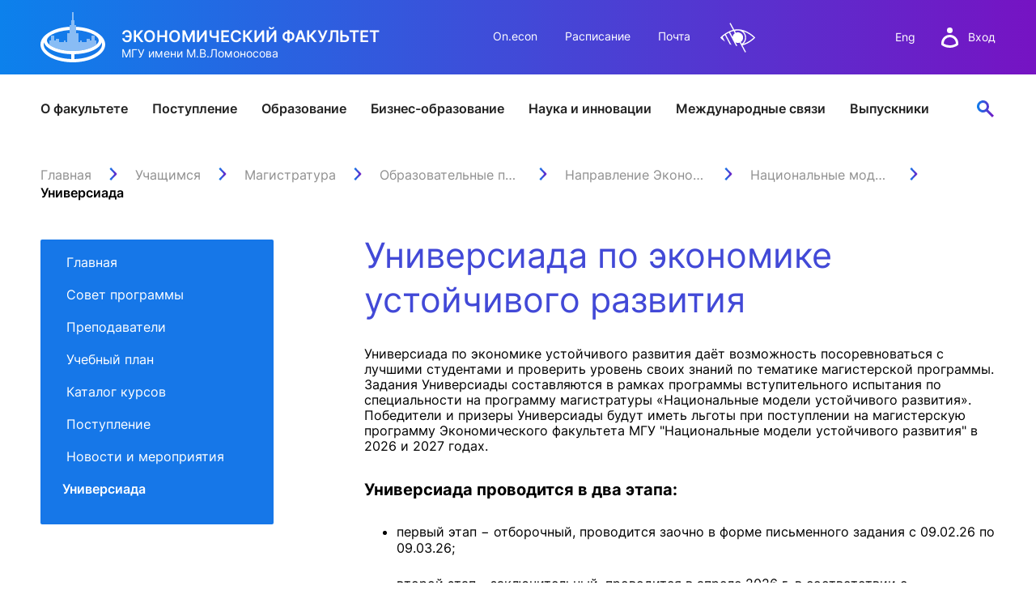

--- FILE ---
content_type: text/html; charset=utf-8
request_url: https://www.econ.msu.ru/students/mag/curricula/eco/nsdm/olymp/
body_size: 11449
content:
<!DOCTYPE html>
<html xmlns="https://www.w3.org/1999/xhtml" lang="ru">
<head>
<meta http-equiv="Content-Type" content="text/html; charset=utf-8" />
<title>Универсиада</title>
<link rel="icon" href="/favicon.svg" type="image/svg+xml" />
<meta name="robots" content="all" />
<link rel="author" href="mailto:webmaster@www.econ.msu.ru" />
<meta name="viewport" content="width=device-width, initial-scale=1" />
<meta name="keywords" content="магистратура, МГУ, Устойчивое развитие" />
<meta name="author" content="" />
<meta name="description" content="Универсиада по экономике устойчивого развития" />
<meta name="copyright" content="© 2005-2026 www.econ.msu.ru. All rights reserved." />
<meta name="generator" content="https://dynacont.net/" />
<meta name="yandex-verification" content="47bbd67a8d682bb8" />
<meta name="yandex-verification" content="88b11a85e454d943" />
<meta name="google-translate-customization" content="92983b69df51e12a-021dde9942837821-g89e8a88f2568a086-f"/>
<link rel="help" href="/about/" />
<link rel="search" href="/opensearch.xml" type="application/opensearchdescription+xml" title="www.econ.msu.ru" />
<link rel="alternate" type="application/rss+xml" title="www.econ.msu.ru news" href="/sys/rss.php?news=y" />
<link rel="alternate" type="application/rss+xml" title="www.econ.msu.ru latest articles" href="/sys/rss.php" />
<link href="/css/jquery-ui.min.css?ver=20190827081328" rel="stylesheet" type="text/css" media="all" />
<link href="/css/jquery-ui.theme.min.css?ver=20190827081328" rel="stylesheet" type="text/css" media="all" />
<link href="/css/jquery.datetimepicker.min.css?ver=20200623121750" rel="stylesheet" type="text/css" media="all" />
<link href="/css/lightbox.css?ver=20250312110829" rel="stylesheet" type="text/css" media="all" />
<link href="/css/lightslider.css?ver=20250220154718" rel="stylesheet" type="text/css" media="all" />
<link href="/css/Forms.css?ver=20250423191936" rel="stylesheet" type="text/css" media="all" />
<link href="/css/select2.min.css?ver=20210123073600" rel="stylesheet" type="text/css" media="all" />
<link href="/css/dc2core.css?ver=20260108171215" rel="stylesheet" type="text/css" media="all" />
<link href="/css/swiper-bundle.min.css?ver=20250224200225" rel="stylesheet" type="text/css" media="all" />
<link href="/css/index.min.css?ver=20250224201609" rel="stylesheet" type="text/css" media="all" />
<link href="/css/fixes.index.min.css?ver=20251204093155" rel="stylesheet" type="text/css" media="all" />
<link href="/css/fonts.css?ver=20230613090119" rel="stylesheet" type="text/css" media="all" />

</head>
<body>
<script src="/js/jquery.min.js?ver=20200813134055"></script><script src="/js/jquery-ui.min.js?ver=20190827081328"></script><script src="/js/jquery.datetimepicker.full.js?ver=20210113201721"></script><script src="/js/jquery.tokenize.js?ver=20180411124656"></script><script src="/js/select2/select2.min.js?ver=20210123073600"></script>
<script src="/js/lightslider.js?ver=20250223154103"></script><script src="/js/lightbox.js?ver=20250913145935"></script><script src="/js/ddsmoothmenu.js?ver=20180928104229"></script>
<script src="/js/locale_Ru.js?ver=20200602093615"></script><script src="/js/utils.js?ver=20260103192533"></script><script src="/js/Subscription.js?ver=20250316123915"></script><script src="/sys/modules/AssetCalendar/AssetCalendar.js?ver=20241016183154"></script><script src="/sys/modules/Forms/Forms.js?ver=20251112175803"></script><div id="DC2AjaxerBox" style="display:none; height:1px; overflow: hidden;"><div id="DC2AjaxerNULL"></div><form id="DC2Ajaxer" action="/sys/rpc.php" method="post" enctype="multipart/form-data" style="margin:0px;"><input type="hidden" name="DC2AjaxerExtraz" value=""/></form></div>
 
<link href="/css/mp/mp.css?ver=20251228183955" rel="stylesheet" type="text/css" media="all" />
<header class="header__wrapper">
	<div class="header">
		<div class="header__top container">

			<div class="header__logo">
				<a href="/" class="header__img">
					<img src="/img/logo-white.svg" alt="Экономический факультет МГУ имени М.В.Ломоносова" title="Экономический факультет МГУ имени М.В.Ломоносова" />
				</a>
				<div class="header__logo-wrap">
					<p class="header__logo-title">Экономический факультет<span class="header-title-hide">Экономический Факультет МГУ имени М.В.Ломоносова</span></p>
					<p class="header__logo-caption">МГУ имени М.В.Ломоносова</p>
				</div>
			</div>

			<div class="header__nav-top">
				<a href="https://on.econ.msu.ru/" target="_blank">On.econ</a>
				<a href="https://cacs.econ.msu.ru/" target="_blank">Расписание</a>
				<a href="/departments/7977/email/">Почта</a>
				<a href="#" class="dc2VILink" title="" data-lang="Ru" style="filter: invert(1);">&nbsp;</a>
			</div>

			<div class="header__rightside">
				<div class="header__lang">
					<a href="/students/foreign/">Eng</a>
					<!-- a href="/">中文</a -->
				</div>

				<div class="header__auth">
					<a class="header__login" href="/login.php">
						<img src="/img/user-white.svg" alt="вход в систему" class="header__user">
						<span>Вход</span>
					</a>
				</div>

				<div class="header__menu">
					<div class="menu">
						<span class="menu__title">Меню</span>
						<div class="menu__burger">
							<span></span>
							<span></span>
							<span></span>
						</div>
					</div>
				</div>
			</div>

		</div>

		<div class="header__wrap">
			<nav class="header__nav container">
				<div class="header__nav-mobile">
					<div class="nav-mobile__row">
						<div class="header__lang">
							<a href="/students/foreign/">Eng</a>
							<!-- a href="/">中文</a -->
						</div>

						<div class="header__auth">
							<a class="header__login" href="/login.php">
								<img src="/img/user-gradient.svg" alt="вход в систему" class="header__user">
								<span>Вход</span>
							</a>
						</div>

						<a href="/search/" class="header__search header__search--active">  <!-- button -->
							<img src="/img/search.svg" alt="Поиск">
						</a>

						<div class="header__search-bar">
							<!-- class 'search-bar--show' shows bar-->
							<form class="search-bar">
								<input type="text" class="search-bar__input" placeholder="Поиск">
								<input type="submit" class="search-bar__submit" value="">
								<input type="reset" class="search-bar__clear" value="">
							</form>

						</div>
					</div>
				</div>

				<ul class="header__nav-list">
	<li class="header__nav-item">
		<div class="header__link">
			<a href="/about/">О факультете</a>
			<button type="button" aria-label="открыть" class="arrow-right open-category"></button>
		</div>
		<div class="header__drawer-desktop">
			<div class="drawer container">

				<div class="drawer__block">
					<a class="drawer__block-name" href="/80/">
						<span>Юбилей 80</span>
						<button type="button" aria-label="открыть" class="arrow-right open-subcategory"></button>
					</a>
					<ul class="drawer__list">
						<!-- li class="drawer__item"><a href="https://sl.econ.msu.ru/" rel="noopener noreferrer" target="_blank">Цифры и факты</a></li -->
						<li class="drawer__item"><a href="/about/comments/">ЭФ в СМИ</a></li>
						<li class="drawer__item"><a href="/about/our_wins/">Наши победы</a></li>
						<li class="drawer__item"><a href="/ext/80/EconomistIdeas.pdf" target="_blank">Идеи эконома</a></li>
						<li class="drawer__item"><a href="/about/autumnFestivals/">Осенние фестивали</a></li>
						<!-- li class="drawer__item"><a href="/about/facts/">Цифры и факты</a></li -->
					</ul>
				</div>
				<div class="drawer__block">
					<a class="drawer__block-name" href="/about/head/">
						<span>Руководство факультета</span>
						<button type="button" aria-label="открыть" class="arrow-right open-subcategory"></button>
					</a>
					<ul class="drawer__list">
						<!-- li class="drawer__item"><a href="/about/strategy/">Стратегия развития</a></li -->
						<li class="drawer__item"><a href="/about/structure/">Структура факультета</a></li>
						<li class="drawer__item"><a href="/departments/">Подразделения</a></li>
					</ul>
				</div>


				<div class="drawer__block">
					<span class="drawer__block-name">
						<span>Советы</span>
						<button type="button" aria-label="открыть" class="arrow-right open-subcategory"></button>
					</span>
					<ul class="drawer__list">
						<li class="drawer__item"><a href="/about/scientific_council/">Ученый совет</a></li>
						<li class="drawer__item"><a href="/about/bot/">Попечительский совет</a></li>
						<li class="drawer__item"><a href="/fund/">Фонд содействия развитию</a></li>
					</ul>
				</div>

				<div class="drawer__block">
					<a class="drawer__block-name" href="/about/campus/">
						<span>О кампусе</span>
						<button type="button" aria-label="открыть" class="arrow-right open-subcategory"></button>
					</a>
					<ul class="drawer__list">
						<li class="drawer__item"><a href="/about/contacts/">Контакты</a></li>
					</ul>
				</div>

				<div class="drawer__block">
					<a class="drawer__block-name" href="/about/logo/">
						<span>Факультетская символика</span>
						<!-- button type="button" aria-label="открыть" class="arrow-right open-subcategory"></button -->
					</a>
				</div>
			</div>
		</div>
	</li>

	<li class="header__nav-item">
		<div class="header__link">
			<a href="/entrance/">Поступление</a>
			<button type="button" aria-label="открыть" class="arrow-right open-category"></button>
		</div>
		<div class="header__drawer-desktop">
			<div class="drawer container">
				<div class="drawer__block">
					<a href="/entrance/bachelor/" class="drawer__block-name">
						<span>Бакалавриат</span>
						<button type="button" aria-label="открыть" class="arrow-right open-subcategory"></button>
					</a>
					<ul class="drawer__list">
						<li class="drawer__item"><a href="/entrance/school/">Подготовка к поступлению</a></li>
						<li class="drawer__item"><a href="/entrance/bachelor/">Приём 2026</a></li>
						<!-- li class="drawer__item"><a href="/entrance/bachelor/2025/Economics/">Направление Экономика</a></li -- >
						<li class="drawer__item"><a href="/students/bachelor/economics/curricula/">Учебный план направления «Экономика»</a></li>
						<!-- li class="drawer__item"><a href="/entrance/bachelor/2025/Management/">Направление Менеджмент</a></li -->
						<li class="drawer__item"><a href="/students/bachelor/mng/curricula/">Учебный план направления «Менеджмент»</a></li>
						<!-- li class="drawer__item"><a href="/entrance/bachelor/2025/foreign_citizens/">Иностранные граждане</a></li -->
						<li class="drawer__item"><a href="/entrance/bachelor/ds529/">Восстановление и перевод на факультет</a></li>
						<li class="drawer__item"><a href="/entrance/#News">Новости / события / мероприятия</a></li>
					</ul>
				</div>

				<div class="drawer__block">
					<a class="drawer__block-name" href="/entrance/masters/">
						<span>Магистратура</span>
						<button type="button" aria-label="открыть" class="arrow-right open-subcategory"></button>
					</a>
					<ul class="drawer__list">

						<li class="drawer__item"><a href="/entrance/pkmag/" title="Подготовительные курсы магистратуры">Подготовительные курсы</a></li>
						<li class="drawer__item"><a href="/entrance/masters/">Приём 2026</a></li>
						<li class="drawer__item"><a href="/students/mag/curricula/">Образовательные программы</a></li>
						<li class="drawer__item"><a href="/students/mag/olympiads/">Универсиады / Олимпиады</a></li>
						<li class="drawer__item"><a href="/students/mag/iphd/">Интегрированная аспирантура</a></li>
						<li class="drawer__item"><a href="/entrance/#News">Новости / события / мероприятия</a></li>
					</ul>
				</div>

				<div class="drawer__block">
					<a class="drawer__block-name" href="/entrance/postgraduate/">
						<span>Аспирантура</span>
						<button type="button" aria-label="открыть" class="arrow-right open-subcategory"></button>
					</a>
					<ul class="drawer__list">
						<li class="drawer__item"><a href="/entrance/postgraduate/perspectives/">Зачем поступать в аспирантуру?</a></li>
						<li class="drawer__item"><a href="/entrance/postgraduate/pasport/">Как выбрать специальность?</a></li>
						<!-- li class="drawer__item"><a href="/entrance/postgraduate/profiles/">Направленности программы аспирантуры</a></li -->
						<li class="drawer__item"><a href="/entrance/postgraduate/ochnaya_asp/">Поступление</a></li>
						<li class="drawer__item"><a href="/entrance/postgraduate/exams/">Вступительные испытания</a></li>
						<li class="drawer__item"><a href="/entrance/postgraduate/prikreplenie_asp/" title="Прикрепление к экономическому факультету">Прикрепление</a></li>
						<li class="drawer__item"><a href="/entrance/postgraduate/contacts/">Контакты</a></li>
						<li class="drawer__item"><a href="/international/fs/PhD/">Иностранным студентам</a></li>
					</ul>
				</div>
				<div class="drawer__block">
					<a class="drawer__block-name" href="/entrance/PhD/">
						<span>Докторантура</span>
						<button type="button" aria-label="открыть" class="arrow-right open-subcategory"></button>
					</a>
					<ul class="drawer__list">
						<li class="drawer__item"><a href="/international/fs/PhD/">Иностранным студентам</a></li>
						<li class="drawer__item"><a href="/students/pg/asp_soiskatelyam/" style="font-weight:bold;">Прикрепление</a></li>
						<li class="drawer__item"><a href="/students/pg/emp/" style="font-weight:bold;">Закрепление</a></li>
					</ul>
				</div>
			</div>
		</div>
	</li>

	<li class="header__nav-item">
		<div class="header__link">
			<a href="/students/">Образование</a>
			<button type="button" aria-label="открыть" class="arrow-right open-category"></button>
		</div>
		<div class="header__drawer-desktop">
			<div class="drawer container">
				<div class="drawer__block">
					<a class="drawer__block-name" href="/students/bachelor/">
						<span>Бакалавриат</span>
						<button type="button" aria-label="открыть" class="arrow-right open-subcategory"></button>
					</a>
					<ul class="drawer__list">
						<li class="drawer__item"><a href="/students/bachelor/economics/">Направление Экономика</a></li>
						<li class="drawer__item"><a href="/students/bachelor/mng/">Направление Менеджмент </a></li>
						<li class="drawer__item"><a href="/programms/undergraduate/curricula/">Учебный план</a></li>
						<li class="drawer__item"><a href="/students/bachelor/uch/">Учебная часть</a></li>
						<li class="drawer__item"><a href="/international/fs/fo/">Иностранный отдел</a></li>
						<li class="drawer__item"><a rel="noreferrer noopener" target="_blank" href="https://cacs.econ.msu.ru/">Расписание </a></li>
						<li class="drawer__item"><a href="/students/bachelor/#News">Новости / события / мероприятия</a></li>
						<li class="drawer__item"><a href="/departments/accounting/payments/bach/">Оплата обучения онлайн</a></li>
					</ul>
				</div>

				<div class="drawer__block">
					<a class="drawer__block-name" href="/students/mag/">
						<span>Магистратура</span>
						<button type="button" aria-label="открыть" class="arrow-right open-subcategory"></button>
					</a>
					<ul class="drawer__list">
						<li class="drawer__item"><a href="/students/mag/curricula/">Образовательные программы</a></li>
						<li class="drawer__item"><a href="/students/mag/depot/">Учебная часть</a></li>
						<li class="drawer__item"><a href="/international/fs/fo/">Иностранный отдел</a></li>
						<li class="drawer__item"><a rel="noreferrer noopener" target="_blank" href="https://cacs.econ.msu.ru/">Расписание </a></li>
						<li class="drawer__item"><a href="/students/mag/#News">Новости / события / мероприятия</a></li>
						<li class="drawer__item"><a href="/departments/accounting/payments/mag/">Оплата обучения онлайн</a></li>
					</ul>
				</div>

				<div class="drawer__block">
					<a class="drawer__block-name" href="/students/pg/">
						<span>Аспирантура</span>
						<button type="button" aria-label="открыть" class="arrow-right open-subcategory"></button>
					</a>
					<ul class="drawer__list">
						<li class="drawer__item"><a href="/students/pg/about/">Учебная часть</a></li>
						<li class="drawer__item"><a href="/programms/pg/OOPasp/">Учебные планы</a></li>
						<li class="drawer__item"><a rel="noreferrer noopener" target="_blank" href="https://cacs.econ.msu.ru/">Расписание </a></li>
						<li class="drawer__item"><a href="/students/pg/#News">Новости / события / мероприятия</a></li>
						<li class="drawer__item"><a href="/departments/accounting/payments/asp/">Оплата обучения онлайн</a></li>
						<li class="drawer__item"><a href="/entrance/PhD/" style="font-weight:bold;">Докторантура</a></li>
						<li class="drawer__item"><a href="/students/pg/asp_soiskatelyam/" style="font-weight:bold;">Прикрепление</a></li>
						<li class="drawer__item"><a href="/students/pg/emp/" style="font-weight:bold;">Закрепление</a></li>
					</ul>
				</div>

				<div class="drawer__block">
					<span class="drawer__block-name">
						<span>Бизнес-образование</span>
						<button type="button" aria-label="открыть" class="arrow-right open-subcategory"></button>
					</span>
					<ul class="drawer__list">
						<li class="drawer__item"><a rel="noreferrer noopener" target="_blank" href="https://dpo.econ.msu.ru/#mba">Программы MBA, EMBA</a></li>
						<li class="drawer__item"><a rel="noreferrer noopener" target="_blank" href="https://dpo.econ.msu.ru/#perepodgotovka">Программы профессиональной переподготовки</a></li>
						<li class="drawer__item"><a rel="noreferrer noopener" target="_blank" href="https://dpo.econ.msu.ru/#qualificaton">Программы повышения квалификации</a></li>
						<li class="drawer__item"><a href="/departments/accounting/payments/dpo/">Оплата обучения онлайн</a></li>
					</ul>
				</div>

				<div class="drawer__block">
					<span class="drawer__block-name">
						<span>Межфакультетские курсы</span>
						<button type="button" aria-label="открыть" class="arrow-right open-subcategory"></button>
					</span>
					<ul class="drawer__list">
						<li class="drawer__item"><a rel="noreferrer noopener" target="_blank" href="https://lk.msu.ru/course">Курсы</a></li>
						<li class="drawer__item"><a rel="noreferrer noopener" target="_blank" href="https://distant.msu.ru/mod/page/view.php?id=42382">Расписание</a></li>
						<li class="drawer__item"><a rel="noreferrer noopener" target="_blank" href="https://lk.msu.ru/site/faq">Часто задаваемые вопросы</a></li>
						<li class="drawer__item"><a rel="noreferrer noopener" target="_blank" href="https://lk.msu.ru/news">Новости / события / мероприятия</a></li>
					</ul>
				</div>
				<div class="drawer__block">
					<span class="drawer__block-name">
						<span>Практика, стажировка и трудоустройство</span>
						<button type="button" aria-label="открыть" class="arrow-right open-subcategory"></button>
					</span>
					<ul class="drawer__list">
						<li class="drawer__item"><a href="/students/eas/">Служба содействия трудоустройству</a></li>
						<li class="drawer__item"><a href="/students/eas/events/">Новости / события / мероприятия</a></li>
					</ul>
				</div>

				<div class="drawer__block">
					<a class="drawer__block-name" href="/elibrary/">
						<span>Информационные ресурсы</span>
						<button type="button" aria-label="открыть" class="arrow-right open-subcategory"></button>
					</a>
					<ul class="drawer__list">
						<li class="drawer__item"><a href="/elibrary/reading-room/">Читальный зал</a></li>
						<li class="drawer__item"><a href="/elibrary/is/">Электронные и цифровые базы</a></li>
						<li class="drawer__item"><a href="/elibrary/fp/">Издания факультета</a></li>
						<li class="drawer__item"><a target="_blank" href="/elibrary/bookshelf/">Учебная полка</a></li>
						<li class="drawer__item"><a href="/elibrary/consulting/">Информационно-аналитический отдел</a></li>
					</ul>
				</div>

				<div class="drawer__block">
					<a class="drawer__block-name" href="/students/aied/">
						<span>ИИ в образовании</span>
						<button type="button" aria-label="открыть" class="arrow-right open-subcategory"></button>
					</a>
					<ul class="drawer__list">
						<li class="drawer__item"><a target="_blank" href="/students/aied/st/">Студентам</a></li>
						<li class="drawer__item"><a target="_blank" href="/students/aied/tr/">Преподавателям</a></li>
					</ul>
				</div>
			</div>
		</div>
	</li>

	<li class="header__nav-item">
		<div class="header__link">
			<a href="https://dpo.econ.msu.ru" rel="noreferrer noopener" target="_blank">Бизнес-образование</a>
		</div>
	</li>


	<li class="header__nav-item">
		<div class="header__link">
			<a href="/science/">Наука и инновации</a>
			<button type="button" aria-label="открыть" class="arrow-right open-category"></button>
		</div>
		<div class="header__drawer-desktop">
			<div class="drawer container">

				<div class="drawer__block">
					<span class="drawer__block-name">
						<span>Наука</span>
						<button type="button" aria-label="открыть" class="arrow-right open-subcategory"></button>
					</span>
					<ul class="drawer__list">
						<li class="drawer__item"><a href="/science/science_and_research/">Научно-исследовательская работа</a></li>
						<li class="drawer__item"><a href="/science/conferences/">Конференции</a></li>
						<li class="drawer__item"><a href="/elibrary/consulting/">Научный консалтинг и оценка публикационной активности</a></li>
						<li class="drawer__item"><a href="/science/po/">Конкурсы на гранты и НИР</a></li>
						<li class="drawer__item"><a href="/science/dc/">Диссертационные советы</a></li>
						<li class="drawer__item"><a href="/entrance/PhD/">Докторантура</a></li>
						<li class="drawer__item"><a href="/science/smu/">Совет Молодых Ученых</a></li>
						<li class="drawer__item"><a href="/science/scistart/">Научный старт</a></li>
					</ul>
				</div>

				<div class="drawer__block">
					<span class="drawer__block-name">
						<span>Инновации</span>
						<button type="button" aria-label="открыть" class="arrow-right open-subcategory"></button>
					</span>
					<ul class="drawer__list">
						<li class="drawer__item"><a href="/science/innovationEducation/">О развитии инновационного образования</a></li>
						<li class="drawer__item"><a href="/science/sip/">Конкурс студенческих инновационных проектов</a></li>
						<li class="drawer__item"><a href="/science/sbc/">ЦРМП: Бизнес-клуб и развитие softskills</a></li>
						<li class="drawer__item"><a href="/science/sbi/">Студенческий бизнес-инкубатор МГУ</a></li>
						<li class="drawer__item"><a href="/science/acc/">Аналитический консалтинговый центр</a></li>
						<li class="drawer__item"><a href="/science/innovationStudio/">Лаборатория инновационного бизнеса и предпринимательства</a></li>
						<li class="drawer__item"><a href="/science/bioeco/">Центр биоэкономики и эко-инноваций ЭФ МГУ</a></li>
					</ul>
				</div>

				<div class="drawer__block">
					<span class="drawer__block-name">
						<span>Журналы</span>
						<button type="button" aria-label="открыть" class="arrow-right open-subcategory"></button>
					</span>
					<ul class="drawer__list">
						<li class="drawer__item"><a rel="noreferrer noopener" target="_blank" href="https://archive.econ.msu.ru/journal/">Электронный журнал «Научные исследования экономического факультета»</a></li>
						<li class="drawer__item"><a href="/science/economics/">Журнал «Вестник Московского университета». Серия: «Экономика»</a></li>
						<li class="drawer__item"><a rel="noreferrer noopener" target="_blank" href="https://populationandeconomics.pensoft.net/">Электронный журнал «Население и экономика»</a></li>
						<li class="drawer__item"><a rel="noreferrer noopener" target="_blank" href="https://brics-econ.arphahub.com/">BRICS Journal of Economics</a></li>
					</ul>
				</div>


				<div class="drawer__block">
					<a class="drawer__block-name" href="/science/#contacts">
						<span>Контакты</span>
					</a>
				</div>


			</div>
		</div>
	</li>

	<li class="header__nav-item">
		<div class="header__link">
			<a href="/international/">Международные связи</a>
			<button type="button" aria-label="открыть" class="arrow-right open-category"></button>
		</div>
		<div class="header__drawer-desktop">
			<div class="drawer container">

				<div class="drawer__block">
					<a class="drawer__block-name" href="/international/">
						<span>Сотрудничество</span>
						<button type="button" aria-label="открыть" class="arrow-right open-subcategory"></button>
					</a>
					<ul class="drawer__list">
						<li class="drawer__item"><a href="/international/pu/">Университеты-партнеры</a></li>
						<li class="drawer__item"><a href="/international/wic/">Работа с международными компаниями</a></li>
						<li class="drawer__item"><a href="/international/Category.20130718_4421/">Международные проекты</a></li>
						<li class="drawer__item"><a href="/students/foreign/Contact-Us/">Отдел проектов</a></li>
					</ul>
				</div>


				<div class="drawer__block">
					<a class="drawer__block-name" href="/international/exchanges/">
						<span>Российским учащимся</span>
						<button type="button" aria-label="открыть" class="arrow-right open-subcategory"></button>
					</a>
					<ul class="drawer__list">
						<li class="drawer__item"><a href="/international/exchanges/">Студенческие стажировки за рубежом</a></li>
					</ul>
				</div>

				<div class="drawer__block">
					<a class="drawer__block-name" href="/international/fs/">
						<span>Иностранным учащимся</span>
						<button type="button" aria-label="открыть" class="arrow-right open-subcategory"></button>
					</a>
					<ul class="drawer__list">
						<li class="drawer__item"><a href="/international/fs/bach/">Бакалавриат</a></li>
						<li class="drawer__item"><a href="/international/fs/mag/">Магистратура</a></li>
						<li class="drawer__item"><a rel="noreferrer noopener" target="_blank" href="https://www.interbm.econ.msu.ru/">International Business Management</a></li>
						<li class="drawer__item"><a href="/students/mag/curricula/mgm/ibm/">Программа двух дипломов</a></li>
						<li class="drawer__item"><a href="/international/fs/PhD/">Аспирантура и докторантура</a></li>
						<li class="drawer__item"><a href="/international/fs/stages/">Стажировки</a></li>
						<!-- li class="drawer__item"><a href="/international/fs/alumni/">Выпускники</a></li -->
					</ul>
				</div>

				<div class="drawer__block">
					<span class="drawer__block-name">
						<span>Иностранным стажерам</span>
						<button type="button" aria-label="открыть" class="arrow-right open-subcategory"></button>
					</span>
					<ul class="drawer__list">
						<li class="drawer__item"><a href="/international/cte/"> Economic courses in English</a></li>
						<li class="drawer__item"><a href="/students/foreign/info/grading_system/">Grading system</a></li>
						<li class="drawer__item"><a href="/students/foreign/info/exchange_students/">Incoming exchange students</a></li>
						<li class="drawer__item"><a href="/students/foreign/info/impressions/">Exchange student testimonials</a></li>
						<li class="drawer__item"><a href="/students/foreign/info/internships_at_MSU/">Application for exchange programs</a></li>
					</ul>
				</div>
			</div>
		</div>
	</li>

	<li class="header__nav-item">
		<div class="header__link">
			<a href="/alumni/">Выпускники</a>
			<button type="button" aria-label="открыть" class="arrow-right open-category"></button>
		</div>
		<div class="header__drawer-desktop">
			<div class="drawer container">

				<div class="drawer__block">
					<a class="drawer__block-name"  href="/alumni/">
						<span>Alma mater</span>
						<button type="button" aria-label="открыть" class="arrow-right open-subcategory"></button>
					</a>
					<ul class="drawer__list">
						<li class="drawer__item"><a href="/alumni/faces/">EF в лицах и историях</a></li>
						<li class="drawer__item"><a href="/alumni/digest/">Дайджест выпускника</a></li>
						<li class="drawer__item"><a href="/alumni/calendar/">Встречи выпускников</a></li>
						<li class="drawer__item"><a href="/alumni/card/">Карта выпускника</a></li>
					</ul>
				</div>



				<div class="drawer__block">
					<a class="drawer__block-name"  href="/alumni/">
						<span>Традиции</span>
						<button type="button" aria-label="открыть" class="arrow-right open-subcategory"></button>
					</a>
					<ul class="drawer__list">
						<li class="drawer__item"><a href="/80/">Юбилей Эконома</a></li>
						<li class="drawer__item"><a href="/effect/">Конкурс Эффект ЭФ</a></li>
						<li class="drawer__item"><a href="/alumni/ambassadors/">Амбассадоры ЭФ</a></li>
						<li class="drawer__item"><a href="/alumni/getcontact/mentors/">Программа менторов</a></li>
					</ul>
				</div>



				<div class="drawer__block">
					<a class="drawer__block-name"  href="/alumni/">
						<span>Сервисы</span>
						<button type="button" aria-label="открыть" class="arrow-right open-subcategory"></button>
					</a>
					<ul class="drawer__list">
						<li class="drawer__item"><a href="/alumni/lk/">ЛК выпускника</a></li>
						<li class="drawer__item"><a rel="noreferrer noopener" target="_blank" href="https://zip.econ.msu.ru/cv/">Конструктор резюме</a></li>
						<li class="drawer__item"><a href="/alumni/app/">Приложение для выпускников</a></li>
						<li class="drawer__item"><a href="/students/eas/">Карьера</a></li>
					</ul>
				</div>

				<div class="drawer__block">
					<a class="drawer__block-name" href="/alumni/">
						<span>Связь времен</span>
						<button type="button" aria-label="открыть" class="arrow-right open-subcategory"></button>
					</a>
					<ul class="drawer__list">
						<li class="drawer__item"><a href="/alumni/monitoring/">Мониторинг выпускников</a></li>
						<li class="drawer__item"><a href="/alumni/survey/">Анкетирование на выпуске</a></li>
						<li class="drawer__item"><a href="/alumni/branches/">Диалоги с выпускниками</a></li>
						<li class="drawer__item"><a href="/alumni/groups/">Группы выпускников</a></li>
					</ul>
				</div>


				<div class="drawer__block">
					<a class="drawer__block-name" href="/alumni/">
						<span>Контакты</span>
						<button type="button" aria-label="открыть" class="arrow-right open-subcategory"></button>
					</a>
					<ul class="drawer__list">
						<li class="drawer__item"><a href="/fund/">Клуб благотворителей</a></li>
					</ul>
				</div>



			</div>
		</div>
	</li>

</ul>


				<div class="header__nav-mobile">
					<ul class="nav-mobile__list">
						<li class="nav-mobile__item"><a href="https://on.econ.msu.ru/" target="_blank">On.econ</a></li>
						<li class="nav-mobile__item"><a href="https://cacs.econ.msu.ru/" target="_blank">Расписание</a></li>
						<li class="nav-mobile__item"><a href="/departments/7977/email/">Почта</a></li>
						<!-- li class="nav-mobile__item"><a href="/COVID-19/">COVID-19: Новости факультета</a></li -->
					</ul>
				</div>

				<div class="header__nav-mobile header__nav-mobile--bottom">
					<div class="nav-mobile__bottom">
						<div class="nav-mobile__social">
							<div class="social">
								<a rel="noopener noreferrer" href="https://vk.com/club3114" target="_blank"><img src="/img/vk.svg" alt="ЭФ МГУ В Контакте" title="ЭФ МГУ В Контакте" /></a>
								<a rel="noopener noreferrer" href="https://www.youtube.com/channel/UCEDwmDUxjwO0MklO-3-_1zA" target="_blank"><img src="/img/youtube.svg" alt="ЭФ МГУ в YouTube" title="ЭФ МГУ в YouTube" /></a>
								<a rel="noopener noreferrer" href="https://t.me/econmsu" target="_blank"><img src="/img/telegram.svg" alt="ЭФ МГУ в Telegram" title="ЭФ МГУ В Telegram" /></a>
							</div>
						</div>
						<a href="#" class="dc2VILink nav-mobile__view">Версия для слабовидящих</a>
					</div>
				</div>

				<a href="/search/" class="header__search">
					<img src="/img/search.svg" alt="Поиск">
				</a>

				<div class="header__search-bar">
					<div class="container">
						<!-- class 'search-bar--show' shows bar-->
						<form class="search-bar">
							<input type="text" class="search-bar__input" placeholder="Поиск">
							<input type="submit" class="search-bar__submit" value="">
							<input type="reset" class="search-bar__clear" value="">
						</form>
					</div>
				</div>

			</nav>

			<div class="search-drawer ">
				<div class="search-drawer__container container">
					<a href="/students/mag/about/cacs/#top" class="search-drawer__result">Расписание пар</a>
					<a href="/students/#cs" class="search-drawer__result">Расписание звонков</a>
				</div>
			</div>

		</div>
	</div>
</header>
<main class="main mainNoLocalMenu">
	<section class="container">
		<div class="main__breadcrumbs"><nav itemtype="https://schema.org/BreadcrumbList" itemscope="itemscope"><span itemprop="itemListElement" itemscope="itemscope" itemtype="https://schema.org/ListItem"  class="breadcrumbs__item"><a itemprop="item" class="breadcrumbs__link" href="/" title="Главная"><span itemprop="name">Главная</span><span itemprop="name" style="display:none;">Главная</span></a><meta itemprop="position" content="1" /></span><span itemprop="itemListElement" itemscope="itemscope" itemtype="https://schema.org/ListItem"  class="breadcrumbs__item"><a itemprop="item" class="breadcrumbs__link" href="/students/" title="Учащимся"><span itemprop="name">Учащимся</span></a><meta itemprop="position" content="2" /></span><span itemprop="itemListElement" itemscope="itemscope" itemtype="https://schema.org/ListItem"  class="breadcrumbs__item"><a itemprop="item" class="breadcrumbs__link" href="/students/mag/" title="Магистратура"><span itemprop="name">Магистратура</span></a><meta itemprop="position" content="3" /></span><span itemprop="itemListElement" itemscope="itemscope" itemtype="https://schema.org/ListItem"  class="breadcrumbs__item"><a itemprop="item" class="breadcrumbs__link" href="/students/mag/curricula/" title="Образовательные программы"><span itemprop="name">Образовательные программы</span></a><meta itemprop="position" content="4" /></span><span itemprop="itemListElement" itemscope="itemscope" itemtype="https://schema.org/ListItem"  class="breadcrumbs__item"><a itemprop="item" class="breadcrumbs__link" href="/students/mag/curricula/eco/" title="Направление Экономика"><span itemprop="name">Направление Экономика</span></a><meta itemprop="position" content="5" /></span><span itemprop="itemListElement" itemscope="itemscope" itemtype="https://schema.org/ListItem"  class="breadcrumbs__item"><a itemprop="item" class="breadcrumbs__link" href="/students/mag/curricula/eco/nsdm/" title="Национальные модели устойчивого развития"><span itemprop="name">Национальные модели устойчивого развития</span></a><meta itemprop="position" content="6" /></span><span itemprop="itemListElement" itemscope="itemscope" itemtype="https://schema.org/ListItem"  class="breadcrumbs__item" title="Универсиада"><span itemprop="name">Универсиада</span><meta itemprop="position" content="7" /></span></nav></div>
		<a name="top" id="top"></a>
	</section>
	<div class="container container-row">
		<aside class="container-aside">

			<div class="mpLeft">
				<div class="menuBlock">
					
					<button class="aside__button">Навигация по разделу</button>
<nav class="aside-nav">
<a title="Национальные модели устойчивого развития" href="https://www.econ.msu.ru/students/mag/curricula/eco/nsdm/" class="">Главная</a>
<a title="Совет программы" href="/students/mag/curricula/eco/nsdm/board/" class="">Совет программы</a>
<a title="Преподаватели" href="/students/mag/curricula/eco/nsdm/teacher/" class="">Преподаватели</a>
<a title="Учебный план" href="/students/mag/curricula/eco/nsdm/ap/" class="">Учебный план</a>
<a title="Каталог курсов" href="/students/mag/curricula/eco/nsdm/Category.20231205165151_1609/" class="">Каталог курсов</a>
<a title="Поступление" href="/students/mag/curricula/eco/nsdm/entrance/" class="">Поступление</a>
<a title="Новости и мероприятия" href="/students/mag/curricula/eco/nsdm/news/" class="">Новости и мероприятия</a>
<a title="Универсиада по экономике устойчивого развития" href="/students/mag/curricula/eco/nsdm/olymp/" class="active">Универсиада</a>
</nav>


					<!-- <span><a href="/students/mag/curricula/fc/finan/ap/">Учебный план</a></span>
<span><a href="/students/mag/curricula/fc/finan/catalog/">Каталог учебных курсов</a></span>
<span><a href="/students/mag/curricula/fc/finan/empolyee">Преподаватели</a></span>
<span><a href="/students/mag/curricula/fc/finan/">Совет программы</a></span>
<span><a href="/students/mag/curricula/fc/finan/uni">Универсиады</a></span>
<span><a href="/students/mag/curricula/fc/finan/enter">Поступление</a></span>
<span><a href="/students/mag/curricula/fc/finan/">Достижения студентов</a></span>
<span><a href="/students/mag/curricula/fc/finan/">Достижения выпускников</a></span> -->
				</div>
				

				<!-- <div class="asideControl mobileonly">&lt;</div> -->
			</div>


		</aside>
		<div class="container-small mpSection content inBlue"> 
			<div>
				
			</div>
						<h1 class="mpTitle">Универсиада по экономике устойчивого развития</h1>
			<p>Универсиада по экономике устойчивого развития даёт возможность посоревноваться с лучшими студентами и проверить уровень своих знаний по тематике магистерской программы. Задания Универсиады составляются в рамках программы вступительного испытания по специальности на программу магистратуры &laquo;Национальные модели устойчивого развития&raquo;. Победители и призеры Универсиады будут иметь льготы при поступлении на магистерскую программу Экономического факультета МГУ "Национальные модели устойчивого развития" в 2026 и 2027 годах.</p>
<h4>Универсиада проводится в два этапа:</h4>
<ul>
<li>первый этап &minus; отборочный, проводится заочно в форме письменного задания c 09.02.26 по 09.03.26;</li>
<li>
<p>второй этап &ndash; заключительный, проводится в апреле 2026 г. в соответствии с положениями нормативных правовых актов, регулирующих порядок и условия проведения массовых мероприятий, действующих на момент проведения заключительных этапов.</p>
</li>
</ul>
<p>&nbsp;</p>
<p>Регламент проведения универсиады</p>
<p>Регистрация участников проводится в 2 этапа.</p>
<p>1) На первом (отборочном) этапе участник направляет скан/фото студенческого билета (или диплома об образовании по программе бакалавриата - для выпускников) на электронную почту координатора.</p>
<p>2) На втором (заключительном) этапе участник направляет весь комплект документов, указанных в Регламенте, на электронную почту координатора:</p>
<ul>
<li>копию документа, удостоверяющего личность;</li>
<li>копию страхового свидетельства индивидуального лицевого счета (кроме иностранных граждан);</li>
<li>копию документа, подтверждающего статус участника (справка из образовательной организации высшего образования или студенческий билет);</li>
<li>копию диплома или иного документа о высшем образовании для лиц, закончивших обучение по образовательным программам бакалавриата и специалитета;</li>
<li>заявление участника (заполняется при регистрации);</li>
<li>копии информированного согласия на обработку персональных данных и ведение видеозаписи (Приложение 1 к Регламенту), обязательство о готовности соблюдать нормы академической этики (Приложение 2 к Регламенту), подписанные участником Универсиады.</li>
</ul>
<p>&nbsp;</p>
<p><strong>Координатор</strong>: Куриленко Жанна Фаритовна, e-mail:&nbsp; <a href="https://e.mail.ru/compose?To=kurilenko_zhanna78@mail.ru">kurilenko_zhanna78@mail.ru</a></p>
<p>В теме письма указывайте: "Универсиада-2026: устойчивое развитие".</p>
<p>Для участия в отборочном этапе Универсиады необходимо пройти <a href="https://lomonosov-msu.ru/rus/event/10114/">электронную регистрацию</a> и успешно выполнить задание отборочного этапа Универсиады.</p>
<p><span>Заключительный этап Универсиады 2025/2026 состоится<span>&nbsp;</span></span><strong>18 апреля 2026 года в 14:00 (время московское).</strong></p>
<p>&nbsp;</p>
<h4>Шаблоны документов, необходимых для допуска ко второму этапу универсиады:</h4>
<p><a title="Заявление участника второго этапа универсиады" href="/sys/raw.php?o=118567&amp;p=attachment" target="_blank" rel="noopener">Заявление участника второго этапа универсиады</a></p>
<p><a title="Согласие на обработку персональных данных и соблюдения норм академической этики" href="/sys/raw.php?o=118568&amp;p=attachment" target="_blank" rel="noopener">Согласие на обработку персональных данных</a></p>
<p><a title="Заявление о соблюдении норм академической этики" href="/sys/raw.php?o=118569&amp;p=attachment">Заявление о соблюдении норм академической этики</a></p> 
			<div class="container inBlue">
				
			</div>
			<div class="container inBlue">
				<!-- multiclass object display envelope template -->
<!-- filters, tags -->
<div class="dc2flexbox clearfix">
	 
</div>


			</div>
			<div id="dc2GalleryCanva" class="dc2GalleryCanva clearfix"><div id="DC2GalleryActions0" class="dc2flex DC2GalleryActions"></div></div>


		</div>
	</div>



	<div class="container inBlue">
		<div class="clearfix"><div class="dc2TagList"><a href="/tags/%D0%BC%D0%B0%D0%B3%D0%B8%D1%81%D1%82%D1%80%D0%B0%D1%82%D1%83%D1%80%D0%B0" target="_blank" class="dc2tagLink dc2tagSystem" data-n="1489" title="1489" style="background-color:#2851CC" data-original-color="#3366ff">магистратура</a><a href="/tags/%D0%9C%D0%93%D0%A3" target="_blank" class="dc2tagLink" data-n="189" title="189">МГУ</a><a href="/tags/%D0%A3%D1%81%D1%82%D0%BE%D0%B9%D1%87%D0%B8%D0%B2%D0%BE%D0%B5%20%D1%80%D0%B0%D0%B7%D0%B2%D0%B8%D1%82%D0%B8%D0%B5" target="_blank" class="dc2tagLink" data-n="64" title="64">Устойчивое развитие</a></div></div>
	</div>


</main>

<footer class="footer ">
	<div class="footer__row container">
		<div class="footer__col">
			<p class="footer__col-title">О факультете</p>
			<ul class="footer__light-list">
				<li class="footer__light-item"><a href="/about/head/#top">Руководство факультета</a></li>
				<li class="footer__light-item"><a href="/departments/#top">Структура факультета</a></li>
				<!-- li class="footer__light-item"><a href="/about/facts/#top">Цифры и факты</a></li -->
				<li class="footer__light-item"><a href="/about/scientific_council/#top">Ученый совет</a></li>
				<li class="footer__light-item"><a href="/about/scientific_council/rules/#top">Нормативные документы</a></li>
				<li class="footer__light-item"><a href="/about/bot/#top">Попечительский совет</a></li>
				<li class="footer__light-item"><a href="/about/strategy/#top">Стратегия развития</a></li>
				<li class="footer__light-item"><a href="/fund/#top">Фонд содействия развитию</a></li>
				<li class="footer__light-item"><a href="/about/comments/#top">ЭФ в СМИ</a></li>
				<li class="footer__light-item"><a href="/about/our_wins/#top">Наши победы</a></li>
				<li class="footer__light-item"><a href="/about/logo/#top">Факультетская символика</a></li>
				<li class="footer__light-item"><a href="/about/contacts/#top">Контакты</a></li>
			</ul>
		</div>
		<div class="footer__col">
			<p class="footer__col-title">Образование</p>
			<ul class="footer__light-list">
				<li class="footer__light-item"><a href="/entrance/school/#top">Довузовская подготовка</a></li>
				<li class="footer__light-item"><a href="/students/bachelor/#top">Бакалавриат</a></li>
				<li class="footer__light-item"><a href="/students/mag/#top">Магистратура</a></li>
				<li class="footer__light-item"><a href="/students/pg/#top">Аспирантура</a></li>
				<li class="footer__light-item"><a href="/entrance/postgraduate/ochnaya_asp/#top">Докторантура</a></li>
				<li class="footer__light-item"><a rel="noreferrer noopener" target="_blank" href="https://dpo.econ.msu.ru/">Бизнес-образование</a></li>
				<li class="footer__light-item"><a href="/umo/#top">Учебно-методическая работа</a></li>
				<li class="footer__light-item"><a href="/fumo/#top">ФУМО</a></li>
				<li class="footer__light-item"><a target="_blank" href="https://fingramota.econ.msu.ru/">ФСМЦ</a></li>
			</ul>
		</div>
		<div class="footer__col">
			<p class="footer__col-title">Наука и инновации</p>
			<ul class="footer__light-list">
				<li class="footer__light-item"><a href="/science/conferences/#top">Конференции</a></li>
				<li class="footer__light-item"><a href="/science/po/#top">Конкурсы на гранты и НИР</a></li>
				<li class="footer__light-item"><a href="/science/seminars/digital_economy/#top">Научный семинар по исследованиям цифровой экономики</a></li>
				<li class="footer__light-item"><a href="/science/economics/#top">Вестник Московского университета. Серия: «Экономика»</a></li>
				<li class="footer__light-item"><a rel="noreferrer noopener" target="_blank" href="https://archive.econ.msu.ru/journal/">Электронный журнал</a></li>
				<li class="footer__light-item"><a rel="noreferrer noopener" target="_blank" href="https://brics-econ.arphahub.com/">BRICS Journal of Economics</a></li>
				<li class="footer__light-item"><a rel="noreferrer noopener" target="_blank" href="https://populationandeconomics.pensoft.net/">Population and Economics</a></li>
				<li class="footer__light-item"><a href="/science/scistart/">Научный старт</a></li>
				<li class="footer__light-item"><a href="/elibrary/fp/working-papers/">Архив препринтов</a></li>
			</ul>
		</div>
		<div class="footer__col">
			<p class="footer__col-title">Ресурсы</p>
			<ul class="footer__light-list">
				<li class="footer__light-item"><a href="/elibrary/#top">Библиотека</a></li>
				<li class="footer__light-item"><a href="/elibrary/fp/efbooks/bef/#top">Книги экономического факультета</a></li>
				<li class="footer__light-item"><a target="_blank" href="/elibrary/bookshelf/">Учебная полка</a></li>
				<li class="footer__light-item"><a href="/elibrary/is/inst_subs/#top">Институциональная подписка</a></li>
				<li class="footer__light-item"><a rel="noreferrer noopener" target="_blank" href="https://on.econ.msu.ru/">Материалы курсов</a></li>
				<li class="footer__light-item"><a href="/departments/7977/cab/#top">Личный Кабинет</a></li>
				<li class="footer__light-item"><a href="/departments/7977/email/">Почта</a></li>
				<!-- li class="footer__light-item"><a href="/resources/internet/#top">Интернет ресурсы</a></li -->
				<li class="footer__light-item"><a href="/feedback/#top">Обратная связь</a></li>
				<li class="footer__light-item"><a href="/sitemap/#top">Карта сайта</a></li>
			</ul>
			<div class="footer__social">
				<div class="social">
					<a href="https://vk.com/efmsu" target="_blank" rel="noreferrer noopener"><img src="/img/vk.svg" width="30" height="30" alt="vk" title="ЭФ МГУ ВКонтакте"></a>
					<a href="https://www.youtube.com/channel/UCEDwmDUxjwO0MklO-3-_1zA" target="_blank" rel="noreferrer noopener"><img src="/img/youtube.svg" width="30" height="30" alt="youtube" title="ЭФ МГУ в YouTube"></a>
					<a href="https://t.me/econmsu" target="_blank" rel="noreferrer noopener"><img src="/img/telegram.svg" width="28" height="28" alt="telegram" title="ЭФ МГУ в Telegram"></a>
				</div>
			</div>
		</div>
	</div>
	<div class="footer__bottom container">
		<div class="footer__name">
			<p class="footer__text">Экономический факультет<br/>МГУ имени М.В.Ломоносова</p>
			<p class="footer__text footer__year">© 1996-2026</p>
		</div>
		<div class="footer__policy">
			<p class="footer__text">
				При использовании материалов, размещенных на этом web-сайте, ссылка на источник обязательна!
			</p>
			<a href="/PDPAgreement/#top" class="footer__policy-link">Политика обработки данных</a>
		</div>


		<div class="footer__devs" style="display: flex;flex-flow: column wrap;justify-content: space-around;flex-direction: row;flex-wrap: nowrap;align-content: space-between;align-items: center;">
			<!-- Yandex.Metrika informer -->
			<a href="https://metrika.yandex.ru/stat/?id=21621676&amp;from=informer" title="Яндекс.Метрика"
			   target="_blank" rel="nofollow noopener noreferrer" class="hdrLink"><img src="https://informer.yandex.ru/informer/21621676/3_0_082567FF_082567FF_1_pageviews"
																					   style="width:88px; height:31px; border:0;" alt="Яндекс.Метрика" title="Яндекс.Метрика: данные за сегодня (просмотры, визиты и уникальные посетители)" class="ym-advanced-informer" data-cid="21621676" data-lang="ru" /></a>
			<!-- /Yandex.Metrika informer -->

			<!-- Yandex.Metrika counter -->
			<script type="text/javascript" >
				(function(m,e,t,r,i,k,a){m[i]=m[i]||function(){(m[i].a=m[i].a||[]).push(arguments)};
										 m[i].l=1*new Date();k=e.createElement(t),a=e.getElementsByTagName(t)[0],k.async=1,k.src=r,a.parentNode.insertBefore(k,a)})
				(window, document, "script", "https://mc.yandex.ru/metrika/tag.js", "ym");
				ym(21621676, "init", {
					clickmap:true,
					trackLinks:true,
					accurateTrackBounce:true,
					webvisor:true
				});
			</script>
			<noscript><div><img src="https://mc.yandex.ru/watch/21621676" style="position:absolute; left:-9999px;" alt="" /></div></noscript>
			<!-- /Yandex.Metrika counter -->	
			<a rel="noopener noreferrer" target="_blank" href="https://validator.w3.org/check?uri=https://www.econ.msu.ru/students/mag/curricula/eco/nsdm/olymp/" class="hdrLink"><img src="/images/valid-xhtml10.png" alt="Valid XHTML 1.0 Transitional" height="31" width="88"/></a>
		</div>

		<div class="footer__devs">
			<p class="footer__devs-link">
				<img src="/img/dev.svg" alt="NEBO.TEAM">
				<a class="footer__devs-link" href="https://nebo.team/" rel="noreferrer noopener" target="_blank" title="Website design developed by NEBO.TEAM" style="display: block;color: white;font-size: .8rem;">NEBO.TEAM</a>
				<a class="footer__devs-link" href="https://dynacont.net"  rel="noreferrer noopener" target="_blank" title="Powered by DYNACONT CMS" style="display: block;color: white;font-size: .8rem;">DYNACONT.NET</a>
			</p>


		</div>
	</div>
</footer>
<div class="login-bar">
	</div>

<script src="/js/swiper-bundle.min.js"></script>
<script src="/js/index.min.js"></script>
<script src="/js/vi.js"></script>


<!--
<script rel="preconnect" src='https://ssl.google-analytics.com/ga.js'></script>
<script>
try {
var pageTracker = _gat._getTracker("UA-8567484-1");
pageTracker._trackPageview();
} catch(err) {}
</script>
-->

<!--DC2:85@0.088682889938354 -->

</body>

</html>
<!-- <script type="text/javascript">
$(function () {
let mpLeft = $('.mpLeft');
let mpMenu = $('.menuBlock');
let asideControl = $('.asideControl');

if( isMobile() ) {
let asideMenuOn = false;
$('body').css({overflow:'hidden'});
$('.asideControl').on('click tap', function(){
if( asideMenuOn ){
mpLeft.css({left: 'calc(-100% + 1rem)'});
mpMenu.css({'background-color': 'transparent'});
asideControl.html('>').removeClass('active');
asideMenuOn = false;
$('body').css({overflow:'auto'});
}else{
mpLeft.css({left: '0'});
mpMenu.css({'background-color': '#1677E8'});
asideControl.html('<').addClass('active');
asideMenuOn = true;
$('body').css({overflow:'hidden'});
}
});
}
if( isMobile() ) {
// hide toolbar
mpLeft.css({left: 'calc(-100% + 1rem)'});
mpMenu.css({'background-color': 'transparent'});
asideControl.html('>').removeClass('active');
asideMenuOn = false;
$('body').css({overflow:'auto'});
}
});
</script> -->



--- FILE ---
content_type: text/css
request_url: https://www.econ.msu.ru/css/mp/mp.css?ver=20251228183955
body_size: 4990
content:

@font-face {
    font-family: 'Inter';
    font-style: normal;
    font-weight: 300;
    src: url('/fonts/inter/Inter-Light.ttf') format('truetype');
}

.mpLeft {
    display: block;
    margin: 0 auto;
    min-width: 18rem;
    background-position: center top;
    background-repeat: no-repeat;
    background-size: contain;
    height: 100%;
}

.mpLeft .menuBlock {
    background-color: #1677E8;
    padding-top: 1rem;
    padding-bottom: 1rem;
    padding-right: 2rem;
    margin-top: 0.5rem;
    border-radius: 2px;
}
.mpLeft img {
    display: block;
    margin: 0 auto 1.5rem;
    padding-top: 1.9rem;
    max-width: 196px;
    max-height: 196px;
}
.mpLeft span a, nav.aside-nav a {
    display: block;
    margin: 0 0 1rem 2rem;
    color: #ffffff;
    cursor: pointer;
    font-weight: 400;
}


.mpLeft span a:hover, nav.aside-nav a:hover {
    margin: 0 0.3rem 1rem 1.7rem;
}
nav.aside-nav a.active {
    margin: 0 0.2rem 1rem 1.7rem;
}

.mpLeft .line {
    border: 2px solid #FFFFFF;
    display: block;
    background-color: #FFFFFF;
    margin: 0 2rem 2rem;
}
.mpButtons {
    margin: 3rem auto 0;
    display: block;
    width: 100%;
}
.mpButtons a {
    margin-bottom: 1rem;
    width: 100%;
    text-align: center;
}
.mpButtons a:nth-child(2):before {
    background: #6E1BC5;
    top: 0;
    left: 0;
    width: 100%;
    height: 100%;
}
.mpButtons a:nth-child(2) {
    color: #ffffff;
}

.mpButtons .dc2FbFormContainer {
    margin: 0;
} 

.mpButtons .dc2FbFormContainer .dc2FbFormButton {
	background: #6E1BC5;
	width: 100%;
	height: 100%;
	color: #ffffff;
	margin: 0 0 1rem;
	border-radius: 0.3125rem;
	font-size: 1rem;
	line-height: 1.5rem;
	border: 0.1875rem solid transparent;
	font-weight: 600;
    transition: 0.3s;
}
.mpButtons .dc2FbFormContainer .dc2FbFormButton:hover, 
button.ui-button.ui-corner-all.ui-widget:hover,
.mpButtons .dc2FbFormContainer .dc2FbFormButton.dc2FbPrivate:hover {
    background: transparent;
    border-color: #6E1BC5;
   
    color: rgb(34, 34, 34);
}
.mpButtons .dc2FbFormContainer .dc2FbFormButton.dc2FbPrivate {
    background: red;
}





.mpContacts {
    margin-top: 1rem;
}
.mpContacts a {
    display: block;
    text-decoration-line: underline;
    color: #4249D7;
    font-weight: 400;
    font-size: 16px;
    line-height: 29px;
    margin-left: 2rem;
}
.mp_staff a {
    text-decoration: underline;
    display: contents;
}


h1.mpTitle {
    font-size: 43px;
    line-height: 55px;
    color: #4249D7;
}
span.number_80 {
    color: #4249D7;
    font-family: "Inter", "sans-serif";
    font-size: 100px;
    text-align: center;
    font-weight: 300;
    line-height: 3rem;
    letter-spacing: -3px;
    border: 0;
    margin: .5rem 0 1rem;
    padding: 0.4rem;
}
.number_80 span {
    font-size: 16px;
    max-width: 8.5rem;
    display: inline-block;
    letter-spacing: normal;
    line-height: 17px;
    font-weight: 400;
    border: 0;
    background: #4249D7;
    -webkit-background-clip: text;
    -webkit-text-fill-color: transparent;
}
.mpContent span.number_80.w30t {
    margin-top: .4rem;
}
.mpContent span.number_80 {
    line-height: 4rem;
}
.mp_vacation_num .number_80 {
    padding: 0;
    margin: .5rem -1rem 1rem;
}
.mp_vacation_num .number_80.w20t {
    margin: .8rem -1rem 1rem;
}

.dashboard__slider {
    border-radius: 0;
    margin-right: 0;
}

.mpDash {
    align-items: center;
    /*background: #F2F2F2;
    border-radius: 11px;*/
    justify-content: space-around;
    flex-flow: initial;
    margin: 2rem auto 0;
}

.mpSection p {
    color: #000000;
    margin: 1.5rem auto 2rem;
    font-size: 16px;
    line-height: 19px;
}
.mpSection ul {
    color: #000000;
    margin: 0 0 .5rem;
}
.mpSection.mp_3rd strong {
    margin: 2rem auto 2rem;
    display: block;
}
.mpSection.mp_3rd h2 {
    margin: 1.3rem auto 2rem;
}
.mpSection h2 {
    color: #000000;
    margin: 1.5rem auto 2rem;
    font-style: normal;
    font-weight: 400;
    font-size: 36px;
    line-height: 44px;
}

.mpSection h3 {
    font-weight: 400;
    font-size: 36px;
    line-height: 44px;
}
.mpSection h4 {
    font-weight: 700;
    font-size: 20px;
    line-height: 24px;
}
.mpSection .mp_prof_alum p {
    margin: 0 0 1rem;
}

.mpSection .mpTextMedium {
    font-size: 20px;
    line-height: 24px;
}

.mpGrayBlock {
    background-color: #F6F6F6;
    padding: 1.5rem 2.4rem 1rem;
}
.mpGrayBlock.w50 {
    width: 48.5%;
    flex-basis: 48.5%;
}
.mpSection .w50t.dc2flexbox,
.mpSection .w100.dc2flexbox  {
    display: flex;
    width: 100%;
    margin-bottom: 2rem;
}
.mpSection .mpDarkGrayBlock.mpContact{
    margin-bottom: 4rem;
    justify-content: flex-start;
}
.mpSection .mpDarkGrayBlock.mpContact .w10t {
    margin-right: 1rem;
}

.mpNotation {
    width: 100%;
    display: flex;
    align-items: center;
    justify-content: flex-end;
}
.mpNotation img {
    margin: 0 1rem;
}
.dc2flexbox.w50t.mp_quad {
    margin-bottom: 0;
}
.mpDarkGrayBlock {
    background-color: #EDEDED;
    padding: 1.5rem 2.4rem;
}
.w100.mpDarkGrayBlock {
    width: 100%;
    margin-bottom: 3rem;
}
.w100.mpGrayBlock .number_80 {
    margin-top: 2rem;
}
.mpDarkGrayBlock .w80t h3 {
    margin-left: 3rem;
}
.mpTrimBlock {
    margin: 1rem auto 3rem;
}
.mpTrimBlock h3 {
    margin-left: 3rem;
}
p.mpPlan img {
    margin: 0 1rem;
    min-width: 1.1rem;
}
p.mpPlan {
    display: flex;
    align-items: center;
    margin: 0.7rem 0;
}
.mpContact .w60t {
    margin-bottom: 3rem;
}
.mpContact p {
    margin: .5rem auto 1rem;
}
h3.mpBlueTitle {
    color: #4249D7;
    margin: 3rem auto;
}
.mpUni {
    margin: 4rem 0 0;
}
.mpUni p {
    margin: 1.5rem auto;
}
.mpUni a {
    color: #4249D7;
}
.mpAttentionBlock {
    background-color: #FFE7E7;
    padding: 1.5rem 2.4rem;
}
nav.aside-nav a.submenu {
    margin-left: 3rem;
}
.aef_news_icon {
    width: 100%;
    padding-top: 61.8%;
    background-position: center center;
    background-repeat: no-repeat;
    background-size: 100%;
    margin-bottom: 1rem;
}
.news .news_title {
    display: none;
}
.news.mp_news .headline {
    width: 100%;
    flex-basis: 100%;
    margin-top: -1rem;
    margin-bottom: 0;
    display: flex;
    align-items: baseline;
    justify-content: space-between;
}
/* .news.mp_news .headline {
    width: 100%;
    flex-basis: 100%;
    margin-top: -1rem;
    margin-bottom: 0;
    display: flex;
    flex-wrap: wrap;
    flex-direction: column-reverse;
    justify-content: flex-start;
} */
.news .headline .aef_news_icon {
    flex-basis: 55%;
    width: 47.6%;
    background-repeat: no-repeat;
    background-position: top;
    padding-top: 26%;
    z-index: 1;
}
.news .headline .news_text a {
    overflow: hidden;
    text-overflow: ellipsis;
    -webkit-line-clamp: 3;
    -webkit-box-orient: vertical;
    display: -webkit-box;
    line-height: 41px;
    min-width: 47.6rem;
    font-size: 36px;
}
.news .title_text {
    display: none;
}
.news .headline .title_text {
    margin-bottom: 1rem;
    display: block;
}
.news .news_text {
    font-weight: 700;
    font-size: 20px;
    margin-bottom: .5rem;
    line-height: 24px;
}
.news .headline .news_text {
    font-weight: normal;
    font-size: 2rem;
    margin-bottom: 1.5rem;
    line-height: 2.5rem;
}
.news .aef_news_text>a {
    display: none;
}
.news .headline .aef_news_text>a {
    display: block;
    position: absolute;
    bottom: 4rem;
}
.news .headline .aef_news_text {
    flex-basis: 36%;
    margin-left: 29rem;
    position: absolute;
    width: 40%;
    overflow: hidden;
    min-height: 219px;
}
/* .news .headline .aef_news_text {
    flex-basis: 59%;
    margin-left: -23rem;
    width: 40%;
    overflow: hidden;
    min-height: 175px;
    margin-top: -3rem;
} */
.news .news_text a, .news .mp_news_text a {
    text-decoration-line: none;
}
.news .headline .mp_news_text {
    display: block;
}
.news .mp_news_text, .news .news_text {
    overflow: hidden;
    text-overflow: ellipsis;
    -webkit-line-clamp: 3;
    -webkit-box-orient: vertical;
    display: -webkit-box;
    margin-top: 0;
}
.mp_news_data .label-day {
    font-size: 16px;
    padding: unset;
    border-left: unset;
    background: transparent;
    margin: unset;
}
.mp_news_data p {
    margin-bottom: 1rem;
}

.mp_legend {
    margin: 2rem auto;
    width: 100%;
}
.mp_legend h2,
.mp_legend h3 {
    font-weight: 400;
    font-size: 24px;
    line-height: 36px;
    margin: 3rem 0 1rem;
}
.mp_legend .tracks {
    margin: 0;
    padding: 0;
}
.mpSection .mp_courses {
    padding: 0;
    margin: 3rem 0;
}
.mp_legend .w30t .w100 {
    display: flex;
    margin-bottom: 1rem;
}
.mp_legend .w30t .w100>span:nth-child(1), .tracks .w10t, .mp_icon {
    width: 38px;
    height: 38px;
    background-image: url("/i/mp/icons.svg");
    background-repeat: no-repeat;
    background-size: 2000%;
    background-position: -30px -30px;
    display: inline-block;
    margin-right: 1rem;
}
.mp_legend span.text,  .mp_course_annotation span.text {
    display: flex;
    align-items: center;
}
.mp_course_annotation .w60t:nth-child(3) {
    padding-right: 1rem;
}
.tracks .w80t {
    display: inline-flex;
    justify-content: flex-start;
    flex-wrap: wrap;
}
.tracks .txt_eng {
    color: #4B4B4B;
}
.mp_courses .w100 {
    margin: .5rem auto;
}
.mp_staff .w50t.mp_staff_person .w40t img {
    position: relative;
    width: 100%;
    height: auto;
}
.mp_staff, .mp_staff_person {
    align-items: flex-start;
    height: auto;
}
.mp_staff_person h4 {
    width: min-content;
}
.mp_staff_person p {
    margin: 0 auto 1rem;
}
.mp_staff_person .w100 a {
    text-decoration: underline;
    display: inline-block;
    color: #4249D7;
}
.mp_staff_person .w40t {
    position: relative;
    overflow: hidden;
    width: 133px;
    height: 133px;
}

.mp_staff_person.best:after {
    position: absolute;
    left: 6.9rem;
    top: 7.3rem;
    content: '';
    width: 36px;
    height: 36px;
    background-position: -586px -28px;
    background-image: url("/i/mp/icons.svg");
    background-repeat: no-repeat;
    background-size: 2000%;
}
.mp_staff_person .w60t {
    position: relative;
    min-height: 133px;
    padding-left: .5rem;
}
.mp_staff_person .w60t span {
    position: absolute;
    bottom:0;
}

/* QUOTES */

.mp_quote_block blockquote {
    border-left: none;
    margin-left: 5.5rem;
    margin-right: 2rem;
}
.mp_quote_block blockquote:before {
    content: url("/i/mp/quote.png");
    display: block;
    margin-left: -0.55em;
    position: absolute;
    top: 1.85rem;
    left: 3.5rem;
}
.mp_quote_block .mp_quote_img {
    display: block;
    width: 160px;
    height: 160px;
    overflow: hidden;
    margin: 1.8rem 0;
}



.mpSection .mp_staff_person ul {
    overflow: hidden;
    text-overflow: ellipsis;
    -webkit-line-clamp: 3;
    -webkit-box-orient: vertical;
    display: -webkit-box;
    max-height: 3.6rem;
    margin: 0 0 .7rem;
}
.mp_3rd h1 {
    font-size: 43px;
    line-height: 45px;
}
.mp_3rd .dc2flexbox {
    margin-top: 2rem;
}
.mp_3rd .mp_staff_header,
.mp_3rd .mp_staff_header>.w33,
.mp_3rd .mp_staff_header .w66t {
    background-color: #F6F6F6;
    margin: 0;
}
.mp_3rd .mp_staff_header img {
    margin-bottom: -3px;
}
.mp_3rd .mp_staff_header .w60t {
    position: initial;
    margin-left: 1rem;
}
.mp_3rd .mp_staff_header .w66t {
    padding: 1rem 1rem 0 0;
    position: relative;
    display: flex;
}
.mp_3rd .mp_staff_header h1 {
    margin-bottom: 2rem;
    width: min-content;
}
.mp_3rd .mp_staff_header p {
    margin-top: .2rem;
    margin-bottom: 0;
    margin-left: .1rem;
}
.mp_3rd .mp_staff_header span {
    display: block;
    line-height: 24px;
    margin-left: .1rem;
}
.mp_3rd .mp_staff_header .w66t .w33 {
    height: 100%;
}
.mp_3rd .mp_staff_header .w66t .w33>span {
    position: absolute;
    bottom: 7.4rem;
    left: -33rem;
}
.mp_3rd .mp_staff_header .mp_best {
    position: absolute;
    top: 0;
    right: 1rem;
}
.mp_3rd .mp_staff_header .mp_best_course {
    text-align: center;
    display: block;
    line-height: 1em;
}
.mp_3rd .mp_staff_header span.mp_icon {
    margin: 0 0 .4rem;
    display: block;
    background-position: -971px -53px;
    background-size: 1499%;

    width: 88px;
    height: 88px;
}
    /*ICONS*/

.tracks span:hover::before,
span.mp_icon:hover::before {
    background-color: #ffffff!important;
    border: #4249D7 1px solid!important;
    white-space: nowrap;
    position: relative;
    bottom: -2rem;
    right: -3rem;
    padding: .3rem;
    border-radius: .2rem;
    z-index: 9;
}

.mp_course_block .icon_must:hover::before {
    content: 'Обязательный';
}
.mp_legend .w30t .w100>span.icon_trim1, .icon_trim1 {
    background-position: -222px -30px;
}
.mp_course_block .icon_trim1:hover::before {
    content: '1 триместр';
}
.mp_legend .w30t .w100>span.icon_trim2, .icon_trim2 {
    background-position: -270px -30px;
}
.mp_course_block .icon_trim2:hover::before {
    content: '2 триместр';
}
.mp_legend .w30t .w100>span.icon_trim3, .icon_trim3 {
    background-position: -222px -79px;
}
.mp_course_block .icon_trim3:hover::before {
    content: '3 триместр';
}
.mp_legend .w30t .w100>span.icon_trim4, .icon_trim4 {
    background-position: -270px -79px;
}
.mp_course_block .icon_trim4:hover::before {
    content: '4 триместр';
}
.mp_legend .w30t .w100>span.icon_trim5, .icon_trim5 {
    background-position: -222px -126px;
}
.mp_course_block .icon_trim5:hover::before {
     content: '5 триместр';
 }
.mp_legend .w30t .w100>span.icon_trim6, .icon_trim6 {
    background-position: -222px -126px;
}
.mp_course_block .icon_trim6:hover::before {
    content: '6 триместр';
}
.mp_legend .w30t .w100>span.icon_choice, .icon_choice {
    background-position: -30px -126px;
}
.mp_course_block .icon_choice:hover::before {
    content: 'По выбору';
}
.mp_legend .w30t .w100>span.icon_faculty, .icon_faculty {
    background-position: -30px -78px;
}
.mp_course_block .icon_faculty:hover::before {
    content: 'Факультатив';
}


.mp_legend .w30t .w100>span.icon_staff, .icon_staff {
    background-position: -127px -30px;
}
.mp_course_block .icon_staff:hover::before {
    content: 'Сотрудник МГУ';
}

.mp_legend .w30t .w100>span.icon_practice, .icon_practice {
    background-position: -127px -79px;
}
.mp_course_block .icon_practice:hover::before {
    content: 'Практика';
}

.mp_legend .w30t .w100>span.icon_hard, .icon_hard {
    background-position: -79px -30px;
}
.mp_course_block .icon_hard:hover::before {
    content: 'Hard Skills';
}
.mp_legend .w30t .w100>span.icon_soft, .icon_soft {
    background-position: -79px -79px;
}
.mp_course_block .icon_soft:hover::before {
    content: 'Soft Skills';
}
.mp_legend .w30t .w100>span.icon_ru, .icon_ru {
    background-position: -174px -30px;
}
.mp_course_block .icon_ru:hover::before {
    content: 'Русский';
}
.mp_legend .w30t .w100>span.icon_en, .icon_en {
    background-position: -174px -79px;
}
.mp_course_block .icon_en:hover::before {
    content: 'Английский';
}
.mp_legend .w30t .w100>span.icon_att, .icon_att {
    background-position: -79px -126px;
}
.mp_course_block .icon_att:hover::before {
    content: 'Аттестация';
}
.mp_legend .w30t .w100>span.icon_best, .icon_best {
    background-position: -620px -30px;
}
.mp_course_block .icon_best:hover::before {
    content: 'Лучший';
}
.mp_course_block .icon_tr1:hover::before,
.mp_course_block .icon_tr2:hover::before,
.mp_course_block .icon_tr3:hover::before,
.mp_course_block .icon_tr4:hover::before,
.mp_course_block .icon_tr5:hover::before,
.mp_course_block .icon_tr6:hover::before,
.mp_course_block .icon_tr7:hover::before,
.mp_course_block .icon_tr8:hover::before
{
    content: 'Трэк';
}

.tracks .w10t.icon_tr1, .icon_tr1 {
    background-position: -367px -30px;
}
.tracks .w10t.icon_tr2, .icon_tr2 {
    background-position: -415px -30px;
}
.tracks .w10t.icon_tr3, .icon_tr3 {
    background-position: -463px -30px;
}
.tracks .w10t.icon_tr4, .icon_tr4 {
    background-position: -511px -30px;
}
.tracks .w10t.icon_tr5, .icon_tr5 {
    background-position: -367px -79px;
}
.tracks .w10t.icon_tr6, .icon_tr6 {
    background-position: -415px -79px;
}
.tracks .w10t.icon_tr7, .icon_tr7 {
    background-position: -463px -79px;
}
.tracks .w10t.icon_tr8, .icon_tr8 {
    background-position: -511px -79px;
}


/*COURSES BLOCK*/
.mp_course_block {
    position: relative;
    margin-top: 5rem;
}
.mp_course_block h3 {
    margin-bottom: 1rem;
}
.mp_icon {
    margin-bottom: .5rem;
    margin-right: .5rem;
}
.mp_course_data .w100t {
    display: flex;
    justify-content: flex-start;
}
.mp_course_data .number_80 {
    line-height: 3rem;
    margin: 1rem 0;
}
.mp_course_data .number_80:nth-child(1) {
    margin-left: 3rem;
    margin-right: 3rem;
    width: 5rem;
}
.mp_course_block .line {
    display: block;
    width: 100%;
    border-top: 1px solid #4249D7;
    height: 1px;
    margin-bottom: 2rem;
}

.mp_course_annotation p {
    padding-right: 2rem;
}
.mp_course_annotation a:hover {
    color: #4249D7;
}
.mp_course_annotation strong {
    line-height: 1.5rem;
}
.mp_course_annotation a {
    display: inline-block;
    line-height: 19px;
}
.mp_course_data a  {
    display: block;
    color: #4249D7;
}
.mp_course_annotation .mp_icon {
    margin-bottom: 0;
}
.mp_course_annotation .w100.dc2flexbox {
    justify-content: flex-start;
    margin: 0;
}
.mp_course_block .mp_best_course,
.mp_staff_header .mp_best_course {
    position: absolute;
    top: -.3rem;
    left: -5.5rem;
    font-weight: 400;
    font-size: 20px;
    line-height: 24px;
    text-align: center;
    color: #4249D7;
}
.mp_course_block .mp_best_course .mp_icon {
    display: block;
    background-position: -976px -47px;
    width: 60px;
    height: 60px;
}
.news .headline .mp_news_text {
    overflow: hidden;
    text-overflow: ellipsis;
    -webkit-line-clamp: 5;
    -webkit-box-orient: vertical;
    display: -webkit-box;
    margin-top: 0;
}
.mpDarkGrayBlock.mpContact span {
    line-height: 24px;
}
.news.mp_news.dc2flexbox {
    margin-left: -.5rem;
    margin-top: 2rem;
}
.news .status-Published {
    flex-basis: calc(50% - 1em);
    margin: 0;
}
.mp_news_data h1 {
    font-size: 36px;
    line-height: 44px;
    margin-bottom: 2rem;
}
.mp_res {
    justify-content: flex-start;
}
.mp_res span.number_80.w10t {
    text-align: left;
    padding-left: 0;
}
.mp_res .w80t {
    margin-left: 1rem;
}


.fixed {
    position: fixed;
    padding: 10px;
    left: 0;
    top: 0;
    width: 100%;
}
.totopWrapper {
    position: fixed;
    left: calc( (100vw - min(100vw, 1300px)) / 2 );
    bottom: 3rem;
    height: 4rem;
    width: calc( min(100vw, 1300px) );
}
#totop {
    background: #979797;
    border-radius: 33px;
    bottom: 0;
    right: -5rem;
    font-family: 'Inter', sans-serif;
    color: rgb(255, 255, 255);
    cursor: pointer;
    display: none;
    font-size: 34px;
    text-align: center;
    font-weight: 300;
    height: 66px;
    opacity: 0.8;
    filter: drop-shadow(6px 6px 4px rgba(0, 0, 0, 0.1));
    -webkit-transform: translate3d(0,0,0);
    -webkit-box-shadow: inset;
    padding-top: 1.3rem;
    line-height: 6px;
    position: absolute;
    width: 66px;
    transition: background .5s, background-color .5s;
    z-index: 99999;
}
#totop span {
    font-size: 10px;
    text-transform: uppercase;
    color: #FFFFFF;
    font-weight: bold;
    margin: 0 auto;
}

.mpSection table.mpTable {
    width: 95%;
}
.mpSection .mpTable td,
.mpSection .mpTable tr {
    padding: .3rem;
}


@media only screen and (max-width: 1030px) {
    .mobileonly {
        display: block!important;
    }

    .mpLeft {
        width: 98vw;
        height: auto;
    }

    .mpButtons {
        width: 80%;
    }
    .navigate {
        background: #ffffff;
        margin: 0;
    }

    .menuBlock>a, .mpButtons, .mpContacts {
        display: none;
    }
    .mpLeft .menuBlock {
        padding-top: 0;
        padding-bottom: 0;
        margin-top: 0;
        padding-right: 0;
        border-radius: 2px;
    }

    #totop {
        right: 2rem;
    }

}


@media (max-width: 780px) {

    .mobileonly {
        display: block!important;
    }

    .mpLeft {
        top: 3rem!important;
        left: 0;
        width: 100vw;
        height: auto;
    }

    .mpButtons {
        width: 80%;
    }

    h1.mpTitle {
        font-size: 33px;
        line-height: 1.2em;
    }
    .mp_news_data h1 {
        font-size: 33px;
        line-height: 1.2em;
    }
    .mpSection h2 {
        line-height: 1.2em;
    }

    .navigate {
        background: #ffffff;
        margin: 0;
    }

    .menuBlock>a, .mpButtons, .mpContacts {
        display: none;
    }

    .mp_course_data>.w40t, .mp_course_data .w60t,
    .mp_course_annotation .w60t,
    .mp_course_annotation .w40t
    {
        width: 100%;
        flex-basis: 100%;
    }

    .mp_course_annotation p {
        margin: 1.5rem auto 0;
        padding-right: unset;
    }

    .mp_course_annotation .w100.dc2flexbox {
        flex-direction: row;
        margin-top: 1rem;
    }

    .mp_course_data .w60t .w40t {
        width: 40%;
        padding: 0;
    }

    .mp_course_data .w60t .w50t {
        width: 49%;
        padding: 0;
    }
    .mp_course_data .w100t {
        flex-direction: row;
    }
    .tracks .w80t {
        display: inline-flex;
        width: 80%;
    }
    .mp_course_annotation.dc2flexbox, .mp_course_data.dc2flexbox  {
        flex-direction: row;
    }
    div.mp_3rd {
        padding: 0;
        width: 97%;
    }
    .mp_3rd .content {
        width: 97%;
        padding: 0;
    }
    .mp_3rd h2 {
      margin: 0;
    }
    .mp_3rd p, .mp_3rd ul {
        margin: 0 .3rem;
    }
    .mp_3rd p br, .mp_3rd ul br {
        display: none;
    }
    .mp_3rd .mp_staff_header p {
        position: relative;
        width: 80%;
    }
    .mp_3rd .mp_staff_header .w66t .w33>span {
        bottom: 5.5rem;
        right: 0;
        left: unset;
    }
    .mp_3rd .mp_staff_header .w66t .w33>span {
        top: -0.6rem;
        left: 0.4rem;
    }
    .mp_3rd .mp_staff_header .mp_best {
        top: -1rem;
        right: 0;
    }
    .mp_3rd .mp_staff_header .w66t {
        padding: 1.5rem;
    }
    .mp_staff_person h4 {
        margin: 0;
    }
    .mp_staff_person .w40t {
        width: 40%;
        flex-basis: 40%;
    }
    .mp_staff_person .w60t {
        min-height: unset;
        width: 50%;
        flex-basis: 50%;
        margin-left: 1rem;
        margin-top: -.1rem;
        padding-top: 0;

    }
    .mp_3rd .mp_staff_header h1 {
        margin-bottom: 2rem;
    }
    .mp_staff_person {
        margin-top: 1.5rem;
    }
    .mp_staff_person .w60t span {
        position: relative;
    }
    .mp_staff_person {
        margin-top: 2rem;
    }
    .mp_3rd .mp_staff_header .w60t {
        margin-left: 0;
        width: 100%;
    }
    .mp_3rd .mp_staff_header .w60t span {
        display: block;
        padding-left: 0.2rem;
        position: relative;
        bottom: 2rem;
    }

    .dc2flexbox {
        flex-direction: column;
    }
    .news .headline {
        flex-wrap: wrap;
        flex-direction: column;
        justify-content: flex-start;
        align-items: baseline;
    }
    .news .headline .aef_news_icon {
        width: 100%;
        padding-top: 58%;
        margin-bottom: 0;
    }
    .news .headline .news_text {
        font-weight: 700;
        font-size: 1.2rem;
        margin-bottom: 0;
        line-height: 1.5rem;
        min-height: 1rem;
    }
    .news .headline .mp_news_text, .news .mp_news_text {
        margin: 1rem 0;
    }
    .news .headline .aef_news_text {
        width: 90%;
        margin-top: 0;
    }
    span.number_80 {
        text-align: center;
        line-height: 39px;
        padding: 1rem;
    }
    .mpContent span.number_80, .mpSection .w100>span.number_80 {
        text-align: left;
        position: absolute;
        top: 1.2rem;
        padding-left: 0;
        line-height: 0.2rem;
    }
    .mpSection .w100>span.number_80 {
        top: 0;
    }
    .mpSection .w100>span.number_80.w10t {
        top: 2.2rem;
    }
    .number_80 span {
        max-width: 10rem;
        padding: 0;
        margin: 1rem auto;
    }
    .mpGrayBlock.w50 {
        width: 95%;
        flex-basis: 95%;
    }

    .aside__button.aside__button--active, .aside__button.aside__button {
        margin-bottom: 2.2125rem;
        padding: 1rem 0 1rem 1.5rem;
    }
    .aside__button::after {
        right: 1rem;
    }
    .mpLeft .menuBlock {
        background-color: #1677E8;
        padding-bottom: 0;
        margin-top: 1rem;
    }
    p.mpPlan {
        margin: 0.5;
    }
    .mpGrayBlock {
        padding: 1.5rem 0.4rem 0;
    }
    .mpGrayBlock span.number_80 {
        text-align: left;
        padding: 1.4rem 0 1rem 3rem;
        position: relative!important;
    }
    .mpContent .w70t h4, .mpSection .w80t>h4 {
        margin-left: 5rem;
        margin-bottom: 3rem;
    }
    .mpDarkGrayBlock .w40t, .mpDarkGrayBlock .w60t {
        width: 100%;
        flex-basis: 100%;
    }
    .mpDarkGrayBlock .w10t {
        width: 40%;
        flex-basis: 40%;
    }
    .mpSection .mpDarkGrayBlock.mpContact .w10t {
        margin-right: 0;
    }
    .mpDarkGrayBlock .w33t {
        width: 59%;
        flex-basis: 59%;
    }
    .mpNotation {
        margin-top: 2rem;
        justify-content: unset;
    }
    .mpNotation img {
        margin: 0 1rem 0 0;
    }
    .w100.mpGrayBlock .number_80 {
        margin-top: 0;
        margin-left: 3.1rem;
        margin-bottom: 2rem;
    }
    .mpTrimBlock h3 {
        margin-bottom: 1rem;
    }
    .mpTrimBlock {
        margin: 1rem auto 3rem;
    }
    .mp_legend .w30t {
        margin-bottom: -1rem;
    }
    .mpSection .w50t.dc2flexbox, .mpSection .w100.dc2flexbox {
        flex-direction: row;
        justify-content: flex-start;
        padding-top: 1rem;
    }
    .mp_course_data .number_80:nth-child(1) {
        margin-left: -2rem;
        margin-right: 1rem;
    }
    .news.mp_news.dc2flexbox {
        margin-left: 0;
    }
    .news.mp_news .headline {
        flex-direction: column;
        margin-bottom: 2rem;
    }
    .news .headline .news_text a {
        overflow: hidden;
        min-width: 90%;
        text-overflow: ellipsis;
        -webkit-line-clamp: 3;
        -webkit-box-orient: vertical;
        display: -webkit-box;
        line-height: unset;
        font-size: unset;
    }
    .news .headline .aef_news_text>a {
        position: relative;
        bottom: 0;
    }
    .mp_3rd .mp_staff_header {
        margin-bottom: 4rem;
    }
    .mpSection .mp_staff .mp_staff_person {
        margin: .5rem 0;
        padding: 0;
    }
    .mp_res span.number_80.w10t {
        padding-left: .7rem;
    }
    .totopWrapper {
        position: fixed;
        left: 0;
        bottom: 0;
        width: 100vw;
    }
    #totop {
        bottom: 0;
        right: 1rem;
    }



}

--- FILE ---
content_type: image/svg+xml
request_url: https://www.econ.msu.ru/img/youtube.svg
body_size: 194
content:
<svg width="30" height="30" viewBox="0 0 30 30" fill="none" xmlns="http://www.w3.org/2000/svg"><path fill-rule="evenodd" clip-rule="evenodd" d="M24.569 9.925c.086.087.086.175.086.262.173.876.345 2.713.345 4.813 0 1.715-.173 3.256-.283 4.24-.024.22-.046.412-.062.573-.086.087-.086.175-.086.262v.088a1.866 1.866 0 01-1.81 1.312h.172S19.483 22 15 22c-4.569 0-7.931-.525-7.931-.525h.172a1.866 1.866 0 01-1.81-1.313v-.087c-.086-.087-.086-.175-.086-.262-.016-.16-.038-.353-.062-.574C5.173 18.256 5 16.715 5 15c0-1.715.173-3.256.283-4.24.024-.22.046-.412.062-.572.086-.088.086-.176.086-.263v-.088a1.866 1.866 0 011.81-1.312H7.07S10.517 8 15 8c4.569 0 7.931.525 7.931.525h-.172c.862 0 1.551.525 1.81 1.313v.087zm-10.69 8.488l4.052-2.976c.172-.087.259-.262.172-.437a.674.674 0 00-.172-.438l-4.052-2.974a.542.542 0 00-.517 0 .482.482 0 00-.259.437v5.95c0 .175.087.35.26.438.085.087.171.087.258.087.086 0 .172 0 .258-.087z" fill="#fff"/></svg>